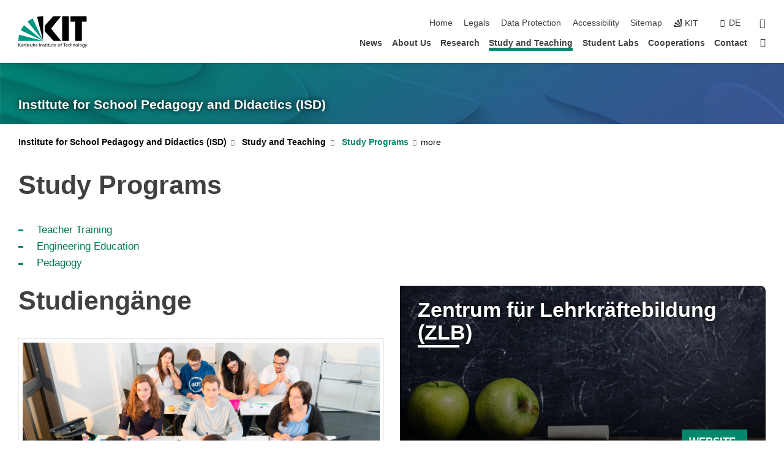

--- FILE ---
content_type: text/html; charset=UTF-8
request_url: https://www.isd.kit.edu/english/studiengaenge.php
body_size: 10200
content:
<!DOCTYPE html>
<html class="no-js" lang="en-gb">

    <head><!-- PageID 93 -->        <meta charset="utf-8">
<meta http-equiv="X-UA-Compatible" content="IE=edge">
<meta name="format-detection" content="telephone=no">
<meta name="viewport" content="width=device-width, initial-scale=1.0">
<meta name="theme-color" content="#009682">
<link rel="search" type="application/opensearchdescription+xml" href="https://www.kit.edu/opensearch.xml" title="KIT Search" />

<link rel="stylesheet" href="https://static.scc.kit.edu/fancybox/dist/jquery.fancybox.min.css" />
<link rel="stylesheet" href="https://static.scc.kit.edu/kit-2020/fontawesome/css/all.min.css">

<link rel="stylesheet" type="text/css" href="/english/31.php" />

<link rel="stylesheet" type="text/css" href="/english/7.php.css">
            







<link rel="alternate" href="/studiumlehre/studiengaenge.php" hreflang="de-DE">
<link rel="alternate" href="/english/studiengaenge.php" hreflang="en-US">
<meta name="author" content="Author" />
<meta name="DC.Creator" content="Author" />
<meta name="DC.Date" content="18.12.2025 10:24:24" />
<meta name="DC.Publisher" content="Author" />
<meta name="DC.Contributor" content="Author" />
<meta name="DC.Identifier" content="" />
<meta name="DC.Language" content="en-gb" />
<meta name="DC.Relation" content="" />
<meta name="DC.Type" content="Text" />
<meta name="DC.Format" content="text/html" />
<meta name="DC.Coverage" content="KIT" />
<meta name="DC.Rights" content="Alle Rechte liegen beim Autor siehe Impressum" />

    <meta name="description" content="" />
    <meta name="Keywords" content="" />
    <!-- <meta http-equiv="cleartype" content="on" /> -->
    

<meta name="KIT.visibility" content="external" />
<link rel="shortcut icon" type="image/x-icon" href="/img/intern/favicon.ico" />










<script src="https://static.scc.kit.edu/kit-2020/js/legacy-compat.js"></script>
<script src="https://static.scc.kit.edu/kit-2020/js/jquery-3.4.1.min.js"></script>
<script src="https://static.scc.kit.edu/kit-2020/js/main.js"></script>
<script src="https://static.scc.kit.edu/kit-2020/js/kit.js"></script>
<script src="https://static.scc.kit.edu/fancybox/dist/jquery.fancybox.min.js"></script>


    <base target="_top" />
    <script src="/english/38.js"></script>








 
        
        <script>document.documentElement.classList.remove('no-js');</script>
        <meta name="projguid" content="174FE5EBB61849C0BA7F1C349415891E" />
        <meta name="pageguid" content="E5A88EE165344DFAAE46514D1F141AEF" />
        <meta name="is_public" content="true" />
                
        
                
                        <meta name="DC.Title" content="KIT - Institute for School Pedagogy and Didactics (ISD) - Study and Teaching - Study Programs" /><title>KIT - Institute for School Pedagogy and Didactics (ISD) - Study and Teaching - Study Programs</title>        
        
    </head>
    <body  class="oe-page" vocab="http://schema.org/" typeof="WebPage">
        
        

    
    
    
    
    
    
    
    
    
    
    
    
    
    
    
    
    
    
    
    
    
    
    
    
    
    
    
    
    
        <header class="page-header">
            <div class="content-wrap">
            
                <div class="logo"><a href="https://www.kit.edu/english/" title="KIT-Homepage"><svg xmlns:dc="http://purl.org/dc/elements/1.1/" xmlns:cc="http://creativecommons.org/ns#" xmlns:rdf="http://www.w3.org/1999/02/22-rdf-syntax-ns#" xmlns:svg="http://www.w3.org/2000/svg" xmlns="http://www.w3.org/2000/svg" viewBox="0 0 262.42667 118.96" height="118.96" width="262.42667" xml:space="preserve" id="svg2" version="1.1">
    <title id="kit-logo-alt-title">KIT - Karlsruhe Institute of Technology</title>
    <metadata id="metadata8">
        <rdf:RDF>
            <cc:Work rdf:about="">
                <dc:format>image/svg+xml</dc:format>
                <dc:type rdf:resource="http://purl.org/dc/dcmitype/StillImage" />
            </cc:Work>
        </rdf:RDF>
    </metadata>
    <defs id="defs6" />
    <g transform="matrix(1.3333333,0,0,-1.3333333,0,118.96)" id="g10">
        <g transform="scale(0.1)" id="g12">
            <path id="path14" style="fill:#000000;fill-opacity:1;fill-rule:evenodd;stroke:none" d="M 1223.53,190.918 H 1009.7 L 755.531,463.789 V 620.031 L 1001.77,892.188 H 1222.1 L 938.406,539.391 1223.53,190.918 Z m 224.64,0 h -192.24 v 700.551 h 192.24 V 190.918 Z m 509.05,700.551 h -462.97 v -157.68 h 135.37 V 190.195 h 192.23 v 543.594 h 135.37 v 157.68 0" />
            <path id="path16" style="fill:#000000;fill-opacity:1;fill-rule:evenodd;stroke:none" d="m 709.449,190.918 v 0 0 0 0" />
            <path id="path18" style="fill:#000000;fill-opacity:1;fill-rule:evenodd;stroke:none" d="m 709.449,190.918 v 0 0 0 0" />
            <path id="path20" style="fill:#009682;fill-opacity:1;fill-rule:evenodd;stroke:none" d="M 161.527,635.148 C 124.809,590.508 93.1289,541.547 68.6484,488.988 L 709.449,190.918 161.527,635.148 v 0" />
            <path id="path22" style="fill:#009682;fill-opacity:1;fill-rule:evenodd;stroke:none" d="M 709.449,190.918 410.648,826.672 C 357.367,802.188 308.406,771.949 263.77,735.949 L 709.449,190.918 v 0 0" />
            <path id="path24" style="fill:#000000;fill-opacity:1;fill-rule:evenodd;stroke:none" d="m 709.449,190.918 0.723,700.551 c -2.164,0 -3.602,0 -5.762,0 -56.883,0 -112.32,-7.199 -165.601,-20.16 l 170.64,-680.391 v 0 0" />
            <path id="path26" style="fill:#000000;fill-opacity:1;fill-rule:evenodd;stroke:none" d="m 709.449,190.918 v 0 0 0 0 0" />
            <path id="path28" style="fill:#000000;fill-opacity:1;fill-rule:evenodd;stroke:none" d="m 709.449,190.918 v 0 0 0 0 0" /> 
            <path id="path30" style="fill:#009682;fill-opacity:1;fill-rule:evenodd;stroke:none" d="M 22.5703,362.266 C 8.16797,307.539 0.972656,249.941 0.25,190.918 H 709.449 L 22.5703,362.266 v 0" />
            <g class="logo-text">
                <path id="path32" style="fill:#000000;fill-opacity:1;fill-rule:nonzero;stroke:none" d="M 0,28.4375 H 12.8008 V 72.2266 L 52.6133,28.4375 H 71.3047 L 25.9844,75.5469 67.9766,117.793 H 50.9531 L 12.8008,78.4961 V 117.793 H 0 v -89.3555 0" />
                <path id="path34" style="fill:#000000;fill-opacity:1;fill-rule:nonzero;stroke:none" d="m 122.383,53.7891 c 0,-9.7266 -6.274,-17.168 -18.18,-17.168 -5.4999,0 -12.1639,3.7109 -12.1639,10.625 0,11.5234 16.1369,12.5586 22.6639,12.5586 2.559,0 5.117,-0.2539 7.68,-0.2539 V 53.7891 Z M 87.3047,78.8672 c 4.8672,4.1016 12.1641,6.6601 18.9453,6.6601 12.035,0 16.133,-5.7617 16.133,-17.0312 -4.738,0.2539 -8.067,0.2539 -12.805,0.2539 -12.4139,0 -30.3397,-5.1172 -30.3397,-21.5039 0,-14.1992 9.8594,-20.3711 23.9417,-20.3711 11.008,0 17.406,6.0352 20.222,10 h 0.258 v -8.4375 h 11.266 c -0.258,1.9141 -0.512,5.3711 -0.512,12.793 v 27.0117 c 0,17.793 -7.555,27.0117 -26.238,27.0117 -8.3283,0 -15.4963,-2.5586 -21.5119,-6.1328 l 0.6406,-10.2539 v 0" />
                <path id="path36" style="fill:#000000;fill-opacity:1;fill-rule:nonzero;stroke:none" d="m 154.77,28.4375 h 12.031 v 29.707 c 0,16.3672 7.043,26.6211 17.793,26.6211 2.051,0 4.484,-0.2539 6.66,-1.1523 v 10.7422 c -2.559,0.5273 -4.356,0.8984 -7.938,0.8984 -6.91,0 -13.824,-4.8633 -17.027,-11.6406 h -0.254 V 93.7305 H 154.77 v -65.293 0" />
                <path id="path38" style="fill:#000000;fill-opacity:1;fill-rule:nonzero;stroke:none" d="m 206.105,28.4375 h 12.036 v 96.0155 h -12.036 v -96.0155 0" />
                <path id="path40" style="fill:#000000;fill-opacity:1;fill-rule:nonzero;stroke:none" d="m 234.652,30.4883 c 5.504,-2.9688 11.778,-3.6133 17.922,-3.6133 11.649,0 22.785,6.4258 22.785,20.3711 0,20.8789 -28.289,17.0312 -28.289,30.3516 0,5.3711 5.375,7.9296 11.52,7.9296 2.816,0 9.984,-1.6601 12.676,-3.3203 l 1.019,10.4883 c -4.734,1.4063 -9.34,2.5586 -14.976,2.5586 -12.93,0 -23.039,-6.5234 -23.039,-20.0976 0,-18.3008 28.289,-17.2852 28.289,-29.1797 0,-7.0508 -6.782,-9.3555 -12.289,-9.3555 -3.457,0 -10.243,1.543 -14.977,4.6094 l -0.641,-10.7422 v 0" />
                <path id="path42" style="fill:#000000;fill-opacity:1;fill-rule:nonzero;stroke:none" d="m 289.957,28.4375 h 12.031 v 29.707 c 0,16.3672 7.039,26.6211 17.793,26.6211 2.051,0 4.481,-0.2539 6.66,-1.1523 v 10.7422 c -2.558,0.5273 -4.355,0.8984 -7.941,0.8984 -6.914,0 -13.82,-4.8633 -17.023,-11.6406 h -0.254 v 10.1172 h -11.266 v -65.293 0" />
                <path id="path44" style="fill:#000000;fill-opacity:1;fill-rule:nonzero;stroke:none" d="M 397.484,93.7305 H 385.453 V 63.5156 c 0,-15.8789 -6.14,-26.8945 -19.844,-26.8945 -10.496,0.6445 -13.824,8.0664 -13.824,23.3008 V 93.7305 H 339.758 V 54.9414 c 0,-17.5391 7.547,-28.0664 24.445,-28.0664 9.09,0 17.793,4.5117 21.379,11.9336 h 0.258 V 28.4375 h 11.644 v 65.293 0" />
                <path id="path46" style="fill:#000000;fill-opacity:1;fill-rule:nonzero;stroke:none" d="M 417.969,28.4375 H 430 v 30.2148 c 0,15.8594 6.148,26.875 19.844,26.875 10.5,-0.6445 13.824,-8.0664 13.824,-23.3007 V 28.4375 h 12.035 v 38.7891 c 0,17.539 -7.555,28.0273 -24.453,28.0273 -9.086,0 -16.641,-3.9648 -20.992,-10.8789 H 430 v 40.078 h -12.031 v -96.0155 0" />
                <path id="path48" style="fill:#000000;fill-opacity:1;fill-rule:nonzero;stroke:none" d="m 504.633,67.3438 c 0.894,8.457 5.762,18.1835 17.539,18.1835 10.367,0 16.258,-8.1835 16.258,-18.1835 h -33.797 z m 41.601,-24.1797 c -2.941,-2.4414 -12.156,-6.543 -20.097,-6.543 -11.391,0 -21.504,8.8477 -21.504,21.7773 h 46.597 c 0,20.9961 -7.042,36.8555 -28.804,36.8555 -18.434,0 -30.594,-13.6914 -30.594,-33.0273 0,-21.25 10.625,-35.3516 33.793,-35.3516 10.754,0 16,2.5781 20.609,4.2578 v 12.0313 0" />
                <path id="path50" style="fill:#000000;fill-opacity:1;fill-rule:nonzero;stroke:none" d="m 604.102,28.4375 h 12.796 v 89.3555 h -12.796 v -89.3555 0" />
                <path id="path52" style="fill:#000000;fill-opacity:1;fill-rule:nonzero;stroke:none" d="m 638.535,28.4375 h 12.035 v 30.2148 c 0,15.8594 6.145,26.875 19.84,26.875 10.496,-0.6445 13.828,-8.0664 13.828,-23.3007 V 28.4375 h 12.032 v 38.7891 c 0,17.539 -7.547,28.0273 -24.45,28.0273 -9.09,0 -17.797,-4.4726 -21.375,-11.8945 h -0.257 v 10.3711 h -11.653 v -65.293 0" />
                <path id="path54" style="fill:#000000;fill-opacity:1;fill-rule:nonzero;stroke:none" d="m 711.25,30.4883 c 5.504,-2.9688 11.777,-3.6133 17.922,-3.6133 11.648,0 22.781,6.4258 22.781,20.3711 0,20.8789 -28.285,17.0312 -28.285,30.3516 0,5.3711 5.371,7.9296 11.52,7.9296 2.816,0 9.984,-1.6601 12.671,-3.3203 l 1.024,10.4883 c -4.738,1.4063 -9.34,2.5586 -14.977,2.5586 -12.929,0 -23.043,-6.5234 -23.043,-20.0976 0,-18.3008 28.293,-17.2852 28.293,-29.1797 0,-7.0508 -6.785,-9.3555 -12.293,-9.3555 -3.457,0 -10.238,1.543 -14.972,4.6094 L 711.25,30.4883 v 0" />
                <path id="path56" style="fill:#000000;fill-opacity:1;fill-rule:nonzero;stroke:none" d="M 801.246,93.7305 H 783.961 V 112.676 L 771.93,108.828 V 93.7305 H 757.207 V 83.9844 H 771.93 V 45.8398 c 0,-13.0468 7.675,-18.9648 20.097,-18.9648 3.836,0 7.547,1.0352 10.239,1.8164 v 10.2344 c -1.793,-1.1524 -4.485,-2.3047 -8.196,-2.3047 -5.5,0 -10.109,4.1016 -10.109,11.6602 v 35.7031 h 17.285 v 9.7461 0" />
                <path id="path58" style="fill:#000000;fill-opacity:1;fill-rule:nonzero;stroke:none" d="M 830.688,121.895 H 817.117 V 108.32 h 13.571 v 13.575 z M 817.887,28.4375 h 12.031 v 65.293 h -12.031 v -65.293 0" />
                <path id="path60" style="fill:#000000;fill-opacity:1;fill-rule:nonzero;stroke:none" d="m 886.633,93.7305 h -17.285 v 18.9455 l -12.035,-3.848 V 93.7305 h -14.719 v -9.7461 h 14.719 V 45.8398 c 0,-13.0468 7.683,-18.9648 20.097,-18.9648 3.844,0 7.551,1.0352 10.242,1.8164 v 10.2344 c -1.789,-1.1524 -4.476,-2.3047 -8.195,-2.3047 -5.504,0 -10.109,4.1016 -10.109,11.6602 v 35.7031 h 17.285 v 9.7461 0" />
                <path id="path62" style="fill:#000000;fill-opacity:1;fill-rule:nonzero;stroke:none" d="M 959.469,93.7305 H 947.438 V 63.5156 c 0,-15.8789 -6.145,-26.8945 -19.844,-26.8945 -10.5,0.6445 -13.824,8.0664 -13.824,23.3008 V 93.7305 H 901.734 V 54.9414 c 0,-17.5391 7.551,-28.0664 24.454,-28.0664 9.085,0 17.792,4.5117 21.375,11.9336 h 0.257 V 28.4375 h 11.649 v 65.293 0" />
                <path id="path64" style="fill:#000000;fill-opacity:1;fill-rule:nonzero;stroke:none" d="m 1014.64,93.7305 h -17.277 v 18.9455 l -12.035,-3.848 V 93.7305 h -14.723 v -9.7461 h 14.723 V 45.8398 c 0,-13.0468 7.68,-18.9648 20.102,-18.9648 3.84,0 7.55,1.0352 10.23,1.8164 v 10.2344 c -1.78,-1.1524 -4.48,-2.3047 -8.19,-2.3047 -5.5,0 -10.107,4.1016 -10.107,11.6602 v 35.7031 h 17.277 v 9.7461 0" />
                <path id="path66" style="fill:#000000;fill-opacity:1;fill-rule:nonzero;stroke:none" d="m 1038.2,67.3438 c 0.89,8.457 5.76,18.1835 17.53,18.1835 10.37,0 16.26,-8.1835 16.26,-18.1835 h -33.79 z m 41.6,-24.1797 c -2.94,-2.4414 -12.15,-6.543 -20.09,-6.543 -11.4,0 -21.51,8.8477 -21.51,21.7773 h 46.59 c 0,20.9961 -7.04,36.8555 -28.79,36.8555 -18.44,0 -30.61,-13.6914 -30.61,-33.0273 0,-21.25 10.64,-35.3516 33.8,-35.3516 10.75,0 16.01,2.5781 20.61,4.2578 v 12.0313 0" />
                <path id="path68" style="fill:#000000;fill-opacity:1;fill-rule:nonzero;stroke:none" d="m 1144.96,61.0742 c 0,12.4219 7.56,24.4531 20.48,24.4531 12.8,0 20.36,-12.0312 20.36,-24.4531 0,-11.6406 -6.27,-24.4531 -20.36,-24.4531 -14.21,0 -20.48,12.8125 -20.48,24.4531 z m -12.8,0 c 0,-18.6914 13.57,-34.1992 33.28,-34.1992 19.59,0 33.16,15.5078 33.16,34.1992 0,19.8438 -13.32,34.1797 -33.16,34.1797 -19.96,0 -33.28,-14.3359 -33.28,-34.1797 v 0" />
                <path id="path70" style="fill:#000000;fill-opacity:1;fill-rule:nonzero;stroke:none" d="m 1222.54,28.4375 h 12.03 v 55.5469 h 17.29 v 9.7461 h -17.29 v 7.0315 c 0,8.828 1.28,15.488 11.65,15.488 2.05,0 4.36,-0.254 5.76,-0.762 l 0.51,9.727 c -2.43,0.39 -4.99,0.762 -8.07,0.762 -17.79,0 -21.88,-10.372 -21.88,-26.2309 v -6.0156 h -15.36 v -9.7461 h 15.36 v -55.5469 0" />
                <path id="path72" style="fill:#000000;fill-opacity:1;fill-rule:nonzero;stroke:none" d="m 1319.06,28.4375 h 12.81 v 78.0855 h 27.77 v 11.27 h -68.36 v -11.27 h 27.78 v -78.0855 0" />
                <path id="path74" style="fill:#000000;fill-opacity:1;fill-rule:nonzero;stroke:none" d="m 1370.27,67.3438 c 0.89,8.457 5.76,18.1835 17.53,18.1835 10.37,0 16.26,-8.1835 16.26,-18.1835 h -33.79 z m 41.61,-24.1797 c -2.95,-2.4414 -12.16,-6.543 -20.1,-6.543 -11.4,0 -21.51,8.8477 -21.51,21.7773 h 46.6 c 0,20.9961 -7.05,36.8555 -28.8,36.8555 -18.44,0 -30.61,-13.6914 -30.61,-33.0273 0,-21.25 10.64,-35.3516 33.8,-35.3516 10.75,0 16.01,2.5781 20.62,4.2578 v 12.0313 0" />
                <path id="path76" style="fill:#000000;fill-opacity:1;fill-rule:nonzero;stroke:none" d="m 1475.5,92.6953 c -3.46,1.4063 -9.73,2.5586 -14.6,2.5586 -19.96,0 -33.28,-14.3359 -33.28,-34.1797 0,-18.6914 13.57,-34.1992 33.28,-34.1992 4.35,0 10.12,0.3906 15.11,2.7148 l -0.89,10.7422 c -3.72,-2.4218 -8.84,-3.7109 -12.93,-3.7109 -15.5,0 -21.77,12.8125 -21.77,24.4531 0,12.4219 7.56,24.4531 21,24.4531 3.83,0 8.44,-0.8984 13.05,-2.8125 l 1.03,9.9805 v 0" />
                <path id="path78" style="fill:#000000;fill-opacity:1;fill-rule:nonzero;stroke:none" d="m 1489.83,28.4375 h 12.04 v 30.2148 c 0,15.8594 6.14,26.875 19.84,26.875 10.5,-0.6445 13.82,-8.0664 13.82,-23.3007 V 28.4375 h 12.04 v 38.7891 c 0,17.539 -7.56,28.0273 -24.45,28.0273 -9.1,0 -16.65,-3.9648 -21,-10.8789 h -0.25 v 40.078 h -12.04 v -96.0155 0" />
                <path id="path80" style="fill:#000000;fill-opacity:1;fill-rule:nonzero;stroke:none" d="m 1568.05,28.4375 h 12.03 v 30.2148 c 0,15.8594 6.15,26.875 19.84,26.875 10.5,-0.6445 13.83,-8.0664 13.83,-23.3007 V 28.4375 h 12.03 v 38.7891 c 0,17.539 -7.55,28.0273 -24.45,28.0273 -9.08,0 -17.79,-4.4726 -21.38,-11.8945 h -0.25 v 10.3711 h -11.65 v -65.293 0" />
                <path id="path82" style="fill:#000000;fill-opacity:1;fill-rule:nonzero;stroke:none" d="m 1654.72,61.0742 c 0,12.4219 7.55,24.4531 20.48,24.4531 12.8,0 20.35,-12.0312 20.35,-24.4531 0,-11.6406 -6.27,-24.4531 -20.35,-24.4531 -14.21,0 -20.48,12.8125 -20.48,24.4531 z m -12.81,0 c 0,-18.6914 13.57,-34.1992 33.29,-34.1992 19.58,0 33.15,15.5078 33.15,34.1992 0,19.8438 -13.31,34.1797 -33.15,34.1797 -19.98,0 -33.29,-14.3359 -33.29,-34.1797 v 0" />
                <path id="path84" style="fill:#000000;fill-opacity:1;fill-rule:nonzero;stroke:none" d="m 1726.02,28.4375 h 12.03 v 96.0155 h -12.03 v -96.0155 0" />
                <path id="path86" style="fill:#000000;fill-opacity:1;fill-rule:nonzero;stroke:none" d="m 1768.52,61.0742 c 0,12.4219 7.54,24.4531 20.47,24.4531 12.81,0 20.37,-12.0312 20.37,-24.4531 0,-11.6406 -6.28,-24.4531 -20.37,-24.4531 -14.2,0 -20.47,12.8125 -20.47,24.4531 z m -12.81,0 c 0,-18.6914 13.57,-34.1992 33.28,-34.1992 19.59,0 33.16,15.5078 33.16,34.1992 0,19.8438 -13.31,34.1797 -33.16,34.1797 -19.97,0 -33.28,-14.3359 -33.28,-34.1797 v 0" />
                <path id="path88" style="fill:#000000;fill-opacity:1;fill-rule:nonzero;stroke:none" d="m 1864.9,38.1641 c -11.26,0 -18.17,10.7617 -18.17,23.0468 0,11.1329 6.01,24.3164 18.17,24.3164 12.81,0 19.08,-11.6406 19.08,-25.2148 0,-12.168 -7.81,-22.1484 -19.08,-22.1484 z m 31.12,55.5664 h -11.15 v -9.7461 h -0.25 c -3.58,7.0508 -9.98,11.2695 -21.5,11.2695 -19.72,0 -29.19,-17.9101 -29.19,-34.6875 0,-16.8945 9.21,-32.1289 27.91,-32.1289 8.32,0 16.76,3.3203 21.89,10.1172 h 0.25 v -6.4063 c 0,-13.8476 -7.55,-22.42184 -20.22,-22.42184 -8.84,0 -14.35,1.66014 -23.55,5.87894 L 1838.93,4.47266 C 1849.41,0.898438 1855.43,0 1862.34,0 c 23.43,0 33.68,11.3867 33.68,31.25 v 62.4805 0" />
                <path id="path90" style="fill:#000000;fill-opacity:1;fill-rule:nonzero;stroke:none" d="M 1910.87,0.898438 C 1913.04,0.507813 1915.21,0 1919.05,0 c 15.88,0 20.62,14.4531 25.1,27.0117 l 24.06,66.7188 h -12.16 L 1938.13,39.707 h -0.26 l -17.53,54.0235 h -13.19 L 1929.3,32.793 c 0.77,-2.1875 2.3,-5.5274 2.3,-6.9336 0,-1.2891 -3.58,-16.13284 -14.33,-16.13284 -2.06,0 -4.1,0.50784 -5.64,1.01564 l -0.76,-9.843762 v 0" />
            </g>
        </g>
    </g>
</svg></a></div>
            
            
                <div class="navigation">
                    <button class="burger"><svg class="burger-icon" xmlns="http://www.w3.org/2000/svg" xmlns:xlink="http://www.w3.org/1999/xlink" x="0px" y="0px" viewBox="0 0 300 274.5" width="300px" height="274.5px">
    <rect class="burger-top" y="214.4" width="300" height="60.1"/>
    <rect class="burger-middle" y="107.2" width="300" height="60.1"/>
    <rect class="burger-bottom" y="0" width="300" height="60.1"/>
</svg></button>
                    <a id="logo_oe_name" href="/english/index.php">Institute for School Pedagogy and Didactics (ISD)</a>
                    <div class="navigation-meta">
                        <ul class="navigation-meta-links">
                            <li aria-label="skip navigation"><a href="#main_content" class="skip_navigation" tabindex="1" accesskey="2">skip navigation</a></li>

                            <li><a accesskey="1" title="startpage" href="/english/index.php">Home</a></li>
<li><a accesskey="8" href="/english/legals.php">Legals</a></li>

<li><a href="/english/datenschutz.php">Data Protection</a></li>

<li><a href="https://www.kit.edu/redirect.php?page=barriere&lang=ENG" target="\#202E2EA741F4402DB03914814B475CCC">Accessibility</a></li>

<li><a accesskey="3" href="/english/42.php">Sitemap</a></li>

                            
                            <li><a href="https://www.kit.edu/english/" title="KIT-Homepage"><span class="svg-icon"><svg xmlns="http://www.w3.org/2000/svg" xmlns:xlink="http://www.w3.org/1999/xlink" x="0px" y="0px" viewBox="0 0 299.4 295.7" width="299.4px" height="295.7px" role="img"><title></title><polygon points="299.3,295.7 299.3,295.6 299.3,295.6 "/><polygon points="299.3,295.6 299.3,295.6 299.3,295.6 "/><path d="M67.9,108.1c-15.6,18.9-28.8,39.6-39.3,61.7l270.6,125.9L67.9,108.1z"/><path d="M299.2,295.6L173,27.2c-22.2,10.2-43,23.1-62,38.4l188.3,230.1L299.2,295.6z"/><polygon points="299.3,295.6 299.3,295.6 299.3,295.6 299.3,295.5 "/><polygon points="299.3,295.6 299.3,295.6 299.3,295.6 299.3,295.5 "/><path d="M9.3,223.2c-6.1,23.7-9.2,48-9.3,72.5h299.2L9.3,223.2z"/><path d="M299.3,295.6l0.1-295.6c-0.8,0-1.5-0.1-2.2-0.1c-23.6,0-47,2.8-69.9,8.4L299.3,295.6L299.3,295.6z"/></svg></span><span>KIT</span></a></li>
                            
                        </ul>
                        <div class="navigation-language"><ul><li><a hreflang="de" href="/studiumlehre/studiengaenge.php">de</a></li></ul></div>                        <div class="navigation-search">
                            <div class="search-form">
                                <form action="https://www.isd.kit.edu/english/search.php">
                                    <input id="meta_search_input" type="search" name="searchquery" placeholder="search" aria-label="search" size="1" required="required"/>
                                    <input name="local_search" type="hidden" value="true">                                    <button><span>search</span></button>
                                </form>
                            </div><a id="meta_search_label" role="switch" aria-checked="false" class="search-trigger" title="search" href="#"><span>search</span></a>
                        </div>
                                            </div>
                    <nav class="navigation-main">
                        <ul class="navigation-l1"><li class="flyout "><a href="/english/aktuelles.php">News</a><div class="dropdown"><ul class="navigation-breadcrumb"><li class="home"><button><span>Start</span></button></li><li><span>News</span></li></ul><a class="parent" href="/english/aktuelles.php">News</a><ul class="navigation-l2"><li class="has-submenu "><a href="/english/veranstaltungen.php">Events</a><div class="submenu"><ul class="navigation-breadcrumb"><li class="home"><button><span>Start</span></button></li><li><button>News</button></li><li><span>Events</span></li></ul><a class="parent" href="/english/veranstaltungen.php">Events</a><ul class="navigation-l3"><li class=""><a href="/english/1118.php">KI in Studium und Lehre</a></li></ul></div></li></ul></div></li><li class="flyout "><a href="/english/aboutus.php">About Us</a><div class="dropdown"><ul class="navigation-breadcrumb"><li class="home"><button><span>Start</span></button></li><li><span>About Us</span></li></ul><a class="parent" href="/english/aboutus.php">About Us</a><ul class="navigation-l2"><li class=""><a href="/english/das-institut.php">The Institute</a></li><li class="has-submenu "><a href="/english/professur-schulpaedagogik.php">School Pedagogy</a><div class="submenu"><ul class="navigation-breadcrumb"><li class="home"><button><span>Start</span></button></li><li><button>About Us</button></li><li><span>School Pedagogy</span></li></ul><a class="parent" href="/english/professur-schulpaedagogik.php">School Pedagogy</a><ul class="navigation-l3"><li class=""><a href="/english/sp-vision.php">Vision</a></li><li class=""><a href="/english/sp-personal.php">Staff</a></li></ul></div></li><li class="has-submenu "><a href="/english/professur-technikdidaktik.php">Technology Didactics</a><div class="submenu"><ul class="navigation-breadcrumb"><li class="home"><button><span>Start</span></button></li><li><button>About Us</button></li><li><span>Technology Didactics</span></li></ul><a class="parent" href="/english/professur-technikdidaktik.php">Technology Didactics</a><ul class="navigation-l3"><li class=""><a href="/english/td-vision.php">Vision</a></li><li class=""><a href="/english/td-personal.php">Staff</a></li></ul></div></li><li class="has-submenu "><a href="/english/professur-mint.php">Interdisciplinary Didactics of STEM Subjects and Physical Education</a><div class="submenu"><ul class="navigation-breadcrumb"><li class="home"><button><span>Start</span></button></li><li><button>About Us</button></li><li><span>Interdisciplinary Didactics of STEM Subjects and Physical Education</span></li></ul><a class="parent" href="/english/professur-mint.php">Interdisciplinary Didactics of STEM Subjects and Physical Education</a><ul class="navigation-l3"><li class=""><a href="/english/mint-vision.php">Vision</a></li><li class=""><a href="/english/everydaywork.php">Everyday work</a></li><li class=""><a href="/english/mint-personal.php">Staff</a></li></ul></div></li></ul></div></li><li class="flyout "><a href="/english/forschung.php">Research</a><div class="dropdown"><ul class="navigation-breadcrumb"><li class="home"><button><span>Start</span></button></li><li><span>Research</span></li></ul><a class="parent" href="/english/forschung.php">Research</a><ul class="navigation-l2"><li class="has-submenu "><a href="/english/sp-forschung.php">School Pedagogy</a><div class="submenu"><ul class="navigation-breadcrumb"><li class="home"><button><span>Start</span></button></li><li><button>Research</button></li><li><span>School Pedagogy</span></li></ul><a class="parent" href="/english/sp-forschung.php">School Pedagogy</a><ul class="navigation-l3"><li class="has-submenu "><a href="/english/sp-projekte.php">Projects</a><div class="submenu"><ul class="navigation-breadcrumb"><li class="home"><button><span>Start</span></button></li><li><button>Research</button></li><li><button>School Pedagogy</button></li><li><span>Projects</span></li></ul><a class="parent" href="/english/sp-projekte.php">Projects</a><ul class="navigation-l4"><li class=""><a href="/english/1493.php">Kulturschule-KIT</a></li></ul></div></li><li class=""><a href="/english/sp-promotion.php">Doctorate</a></li><li class=""><a href="/english/89.php">Student Theses</a></li></ul></div></li><li class="has-submenu "><a href="/english/td-forschung.php">Professur für Technikdidaktik</a><div class="submenu"><ul class="navigation-breadcrumb"><li class="home"><button><span>Start</span></button></li><li><button>Research</button></li><li><span>Professur für Technikdidaktik</span></li></ul><a class="parent" href="/english/td-forschung.php">Professur für Technikdidaktik</a><ul class="navigation-l3"><li class=""><a href="/english/td-projekte.php">Projects</a></li><li class=""><a href="/english/td-promotion.php">Doctorate</a></li><li class=""><a href="/english/td-abschlussarbeiten.php">Student Theses</a></li></ul></div></li><li class="has-submenu "><a href="/english/mint-forschung.php">Professur für interdisziplinäre Didaktik der MINT-Fächer und des Sports</a><div class="submenu"><ul class="navigation-breadcrumb"><li class="home"><button><span>Start</span></button></li><li><button>Research</button></li><li><span>Professur für interdisziplinäre Didaktik der MINT-Fächer und des Sports</span></li></ul><a class="parent" href="/english/mint-forschung.php">Professur für interdisziplinäre Didaktik der MINT-Fächer und des Sports</a><ul class="navigation-l3"><li class=""><a href="/english/mint-projekte.php">Projects</a></li><li class=""><a href="/english/mint-promotion.php">Doctorate</a></li></ul></div></li></ul></div></li><li class="flyout active "><a href="/english/studium-und-lehre.php">Study and Teaching</a><div class="dropdown current"><ul class="navigation-breadcrumb"><li class="home"><button><span>Start</span></button></li><li><span>Study and Teaching</span></li></ul><a class="parent" href="/english/studium-und-lehre.php">Study and Teaching</a><ul class="navigation-l2"><li class="has-submenu "><a href="/english/studiumlehre/mint-bewegt-nachhaltig.php">Student Lab "MINT Bewegt Nachhaltig"</a><div class="submenu"><ul class="navigation-breadcrumb"><li class="home"><button><span>Start</span></button></li><li><button>Study and Teaching</button></li><li><span>Student Lab "MINT Bewegt Nachhaltig"</span></li></ul><a class="parent" href="/english/studiumlehre/mint-bewegt-nachhaltig.php">Student Lab "MINT Bewegt Nachhaltig"</a><ul class="navigation-l3"><li class=""><a href="/english/studiumlehre/mint-bewegt-nachhaltig-themen.php">Topics and Impressions</a></li><li class=""><a href="/english/studiumlehre/mint-bewegt-nachhaltig-rahmenbedingungen.php">Conditions</a></li><li class=""><a href="/english/studiumlehre/mint-bewegt-nachhaltig-anfrage.php">Inquiry</a></li><li class=""><a href="/english/studiumlehre/mint-bewegt-nachhaltig-ueber-uns.php">About Us</a></li><li class=""><a href="/english/studiumlehre/mint-bewegt-nachhaltig-lernzirkel.php">Waste Management License Learning Circle</a></li></ul></div></li><li class="has-submenu "><a href="/english/mint-in-bewegung.php">Student Lab „MINT in Bewegung“</a><div class="submenu"><ul class="navigation-breadcrumb"><li class="home"><button><span>Start</span></button></li><li><button>Study and Teaching</button></li><li><span>Student Lab „MINT in Bewegung“</span></li></ul><a class="parent" href="/english/mint-in-bewegung.php">Student Lab „MINT in Bewegung“</a><ul class="navigation-l3"><li class=""><a href="/english/480.php">Conditions</a></li><li class=""><a href="/english/481.php">Inquiry</a></li><li class=""><a href="/english/482.php">Impressions</a></li></ul></div></li><li class="has-submenu active "><a href="/english/studiengaenge.php">Study Programs</a><div class="submenu current"><ul class="navigation-breadcrumb"><li class="home"><button><span>Start</span></button></li><li><button>Study and Teaching</button></li><li><span>Study Programs</span></li></ul><a class="parent" href="/english/studiengaenge.php">Study Programs</a><ul class="navigation-l3"><li class=""><a href="/english/lehramt.php">Teacher Training</a></li><li class=""><a href="/english/ingenieurpaedagogik.php">Engineering Education</a></li><li class=""><a href="/english/paedagogik.php">Pedagogy</a></li></ul></div></li></ul></div></li><li class="flyout "><a href="/english/746.php">Student Labs</a><div class="dropdown"><ul class="navigation-breadcrumb"><li class="home"><button><span>Start</span></button></li><li><span>Student Labs</span></li></ul><a class="parent" href="/english/746.php">Student Labs</a><ul class="navigation-l2"><li class=""><a href="/english/studiumlehre/mint-bewegt-nachhaltig.php">MINT Bewegt Nachhaltig</a></li><li class=""><a href="/english/mint-in-bewegung.php">MINT in Bewegung</a></li></ul></div></li><li class="flyout "><a href="/english/kooperationen.php">Cooperations</a><div class="dropdown"><ul class="navigation-breadcrumb"><li class="home"><button><span>Start</span></button></li><li><span>Cooperations</span></li></ul><a class="parent" href="/english/kooperationen.php">Cooperations</a><ul class="navigation-l2"><li class="has-submenu "><a href="/english/kooperation/international.php">International</a><div class="submenu"><ul class="navigation-breadcrumb"><li class="home"><button><span>Start</span></button></li><li><button>Cooperations</button></li><li><span>International</span></li></ul><a class="parent" href="/english/kooperation/international.php">International</a><ul class="navigation-l3"><li class=""><a href="/english/seasonalschool2024.php">Seasonal School 2024</a></li></ul></div></li><li class="has-submenu "><a href="/english/koop-kit.php">At KIT</a><div class="submenu"><ul class="navigation-breadcrumb"><li class="home"><button><span>Start</span></button></li><li><button>Cooperations</button></li><li><span>At KIT</span></li></ul><a class="parent" href="/english/koop-kit.php">At KIT</a><ul class="navigation-l3"><li class=""><a href="/english/koopkit-zml.php">Zentrum für Mediales Lernen (ZML)</a></li><li class=""><a href="/english/koopkit-zlb.php">Zentrum für Lehrkräftebildung (ZLB)</a></li><li class=""><a href="/english/koopkit-fachdidaktiken.php">Didactics at the KIT</a></li></ul></div></li><li class="has-submenu "><a href="/english/koop-lehrerbildung.php">In Teacher Training</a><div class="submenu"><ul class="navigation-breadcrumb"><li class="home"><button><span>Start</span></button></li><li><button>Cooperations</button></li><li><span>In Teacher Training</span></li></ul><a class="parent" href="/english/koop-lehrerbildung.php">In Teacher Training</a><ul class="navigation-l3"><li class=""><a href="/english/kooplehrer-zsl.php">Zentrum für Schulqualität und Lehrerbildung (ZSL)</a></li><li class=""><a href="/english/kooplehrer-seminar.php">Seminar für Ausbildung und Fortbildung der Lehrkräfte Karlsruhe (Gymnasium)</a></li></ul></div></li><li class=""><a href="/english/koop-schulen.php">Schools</a></li></ul></div></li><li class="single "><a href="/english/kontakt.php">Contact</a><div class="dropdown"><ul class="navigation-breadcrumb"><li class="home"><button><span>Start</span></button></li><li><span>Contact</span></li></ul><a class="parent" href="/english/kontakt.php">Contact</a><ul class="navigation-l2"><li class=""><a href="/english/sekretariate.php">Secretariats</a></li></ul></div></li><li class="home"><a href="/english/index.php" title="startpage"><span>Startpage</span></a></li></ul>                    </nav>
                    <ul class="side-widgets">
                        <li class="meta"><a accesskey="1" title="startpage" href="/english/index.php">Home</a></li>
<li class="meta"><a accesskey="8" href="/english/legals.php">Legals</a></li>

<li class="meta"><a href="/english/datenschutz.php">Data Protection</a></li>

<li class="meta"><a href="https://www.kit.edu/redirect.php?page=barriere&lang=ENG" target="\#202E2EA741F4402DB03914814B475CCC">Accessibility</a></li>

<li class="meta"><a accesskey="3" href="/english/42.php">Sitemap</a></li>

                                                <li class="search">
                            <a id="side_widget_search_label" title="search"><span>search</span></a>
                            <div class="search-form">
                                <form action="https://www.isd.kit.edu/english/search.php">
                                    <input id="side_widget_search_input" type="search" name="searchquery" placeholder="search" aria-label="search" size="1" required="required"/>
                                    <input name="local_search" type="hidden" value="true">                                    <button><span>search</span></button>
                                </form>
                            </div>
                        </li>
                                                <li>
                            <a href="https://www.kit.edu/campusplan/?ids=ISD" target="_blank" title="Campus Map"><span class="svg-icon"><svg xmlns="http://www.w3.org/2000/svg" xmlns:xlink="http://www.w3.org/1999/xlink" x="0px" y="0px"
     viewBox="0 0 300 300" width="300px" height="300px">
<title>Campusplan</title>
<path d="M299.8,284.5l-18.7-123c-1-6.6-6.8-11.5-13.5-11.5h-70.6c15.6-28.2,29.2-57.5,29.2-75c0-41.4-34.1-75-76.1-75
    S73.9,33.6,73.9,75c0,17.5,13.5,46.8,29.2,75H32.5c-6.8,0-12.6,4.9-13.6,11.5l-18.7,123c-1.1,7.4,4,14.2,11.5,15.4
    c0.7,0.1,1.3,0.1,2,0.1h272.6c7.6,0,13.7-6,13.7-13.5C300,285.8,299.9,285.2,299.8,284.5z M150,30c25.2,0,45.7,20.1,45.7,45
    s-20.4,45-45.7,45s-45.7-20.1-45.7-45S124.8,30,150,30z M273.9,215.2l-47.4-16.4l22.1-33.8h17.7L273.9,215.2z M239.5,165l-20.3,31.3
    L178,182.1c3.4-5.4,6.8-11.2,10.3-17.1H239.5z M150,225c0,0,8.5-12.1,19.8-29.8l40.8,14.1l-31.4,48.1l-93.5-59.2l36.5-15.4
    C137.3,206.9,150,225,150,225z M45.5,165h66.1c0.9,1.6,1.9,3.2,2.8,4.7l-87,36.8l4.6-30C33,169.9,38.8,165,45.5,165L45.5,165z
     M17.8,269.5l6.2-40.8l85.6,56.3H31.4c-7.6,0-13.7-6-13.7-13.5C17.7,270.8,17.7,270.2,17.8,269.5z M268.6,285H137.1L36.5,218.9
    l40.9-17.3l104.2,66l36.5-55.9l58.4,20.1l5.7,37.6c1.1,7.4-4,14.2-11.5,15.3C270,284.9,269.3,285,268.6,285z"/>
</svg></span><span class="title">Campus Map</span></a>
                        </li>
                                            </ul>





<!-- 



Institute for School Pedagogy and Didactics (ISD)

/english/index.php

 -->







                </div>
            </div>
        </header>


















        <!-- Mittlere Spalte: start -->
        <main>
                                <section class="stage stage-small" role="banner"><img src="/img/Allgemeine%20Bilder%20_%20News/Keyvisuals/KIT-Bildwelt_Allgemein_Form_RGB_breit_Vo.jpg" alt="" loading="lazy" width="1920" height="140" />                <div class="content-wrap"><a href="/english/index.php" title="Institute for School Pedagogy and Didactics (ISD)">Institute for School Pedagogy and Didactics (ISD)</a></div>
            </section>
                        <section class="breadcrumbs" style="display:none" role="navigation" aria-label="Breadcrumb">
                <h2 style="display:none; visibility:hidden">&nbsp;</h2>
                <div class="content-wrap">
                    <ul vocab="http://schema.org/" typeof="BreadcrumbList"><li property="itemListElement" typeof="ListItem"><a href="/english/index.php" property="item" typeof="WebPage"><span property="name">Startpage</span></a><meta property="position" content="1"/></li><li property="itemListElement" typeof="ListItem"><a href="/english/studium-und-lehre.php" property="item" typeof="WebPage"><span property="name">Study and Teaching</span></a><meta property="position" content="2"/></li><li property="itemListElement" typeof="ListItem"><a href="/english/studiengaenge.php" property="item" typeof="WebPage"><span property="name">Study Programs</span></a><meta property="position" content="3"/></li></ul>                </div>
            </section>
            <section class="breadcrumbs-big" role="navigation" aria-label="Breadcrumb"><h2 style="display:none; visibility:hidden">&nbsp;</h2><ul class="content-wrap"><li class="list"><a href="/english/index.php">Institute for School Pedagogy and Didactics (ISD)</a><ul><li><a href="/english/aktuelles.php">News</a></li><li><a href="/english/aboutus.php">About Us</a></li><li><a href="/english/forschung.php">Research</a></li><li><a href="/english/studium-und-lehre.php">Study and Teaching</a></li><li><a href="/english/746.php">Student Labs</a></li><li><a href="/english/kooperationen.php">Cooperations</a></li><li><a href="/english/kontakt.php">Contact</a></li></ul></li><li class="list"><a href="/english/studium-und-lehre.php">Study and Teaching</a><ul><li><a href="/english/studiumlehre/mint-bewegt-nachhaltig.php">Student Lab "MINT Bewegt Nachhaltig"</a></li><li><a href="/english/mint-in-bewegung.php">Student Lab „MINT in Bewegung“</a></li><li><a href="/english/studiengaenge.php">Study Programs</a></li></ul></li><li class="list"><a href="/english/studiengaenge.php">Study Programs<span class="caret"></span><span class="more"></span></a><ul><li><a href="/english/lehramt.php">Teacher Training</a></li><li><a href="/english/ingenieurpaedagogik.php">Engineering Education</a></li><li><a href="/english/paedagogik.php">Pedagogy</a></li></ul></li></ul></section>            <div class="side-widgets-trigger"></div>
                    <section class="content-wrap" role="main" id="main_content" tabindex="-1">
                <div class="content">
                    




                    <!-- CONTENT-AREA START -->
                    
                                        
                    
                    
                    <!-- [428] Sitemap -->
<div class="KIT_section text full" id="text_428" data-selectorid="428">

<h1>Study Programs</h1><div class="content"><div class="KIT_section text full"><ul><li><a href="/english/lehramt.php">Teacher Training</a></li><!-- cut:1: --><li><a href="/english/ingenieurpaedagogik.php">Engineering Education</a></li><!-- cut:2: --><li><a href="/english/paedagogik.php">Pedagogy</a></li><!-- cut:3: --></ul></div></div></div><!-- [428] Sitemap --><!-- Textblock [start] --><!-- [427] Text -->

<div data-selectorid="427" class="KIT_section text  half" ><a id="block427" name="block427"><!-- Sprungmarke --></a><h1>Studieng&auml;nge</h1><div class="horizont"><div class="foto"><figure class="watermark"><picture><img src="/img/Allgemeine%20Bilder%20_%20News/Studium%20_%20Lehre/20181019-CN-01-310_rdax_1240x698p.jpg" alt="Studierende&#32;im&#32;Seminarraum" title="Markus Breig, KIT" copyright="Markus Breig, KIT"></picture><span class="watermark">Markus Breig, KIT</span></figure></div></div><div class="text "><p>Die unterschiedlichen Studieng&auml;nge, an deren Ausgestaltung das ISD beteiligt ist, werden von den jeweiligen KIT-Fakult&auml;ten angeboten. Weitere Informationen erhalten Sie dort oder bei der <a href="https://www.sle.kit.edu">Dienstleistungseinheit Studium und Lehre des KIT</a>.</p></div></div><!-- [427] Text --><!-- Textblock [end] --> <!-- [122] Teaserbox --><div data-selectorid="122" class="KIT_section service-tile half" id="div_122" >



    <figure class="shadow">
        <div class="container">
            <picture><img src="/img/Allgemeine%20Bilder%20_%20News/Keyvisuals/Keyvisual_ZLB_rdax_1230x450s.jpg" alt="Keyvisual&#32;des&#32;Zentrum&#32;für&#32;Lehrerbildung:&#32;Zwei&#32;grüne&#32;Äpfel&#32;und&#32;ein&#32;Stück&#32;Kreide&#32;liegen&#32;vor&#32;einer&#32;alten&#32;Schiefertafel."  loading="lazy"></picture>
                    </div>
    </figure>
    <div class="tilecontent shadow"><span class="headline">Zentrum für Lehrkräftebildung (ZLB)</span>
        
        <div class="bottom">
<p>The ZLB serves as a central point of contact for all students studying to become secondary school teachers at KIT.</p><a href="https://www.hoc.kit.edu/zlb" class="button">Website ZLB</a>
        </div>
    </div>
</div><!-- [122] Teaserbox -->
                                        <!-- CONTENT-AREA END -->
                </div>
            </section>
        </main>
        <!-- Mittlere Spalte: end -->
        <button class="to-top-button" aria-label="scroll back to top"></button>
        
        
        
        
        
        

        
        
        
        
        
        
        
        <footer class="page-footer">
            <div class="content-wrap">
                <div class="column full">


<!-- INFO-AREA START -->

<!-- Infobox Kontakt [start] -->






<div class="KIT_section infobox kontakt column fourth">
            <h3 class="underline">Professur f&uuml;r Schulp&auml;dagogik</h3>            <span class="mittel">
                Prof. Dr. Britta Klopsch<br>                            </span>
            <span>
                <p>&nbsp;</p>

<p>Engesserstr. 2</p>

<p>76131 Karlsruhe</p>

<p>&nbsp;</p>

<p>postal address:<br />
Kaiserstra&szlig;e 12<br />
76131 Karlsruhe</p>

<p><br />
E-Mail: <a rel="nofollow" href="javascript:void('the emailform is disabled!');">britta klopsch<span class="caption where_is_it"> </span>∂<span class="caption where_is_it">does-not-exist.</span>kit edu</a></p>

<p>&nbsp;</p>            </span>
</div>



<!-- Infobox Kontakt [end] --> <!-- Infobox Kontakt [start] -->






<div class="KIT_section infobox kontakt column fourth">
            <h3 class="underline">Professur f&uuml;r Technikdidaktik</h3>            <span class="mittel">
                                            </span>
            <span>
                            </span>
</div>



<!-- Infobox Kontakt [end] --> <!-- Infobox Kontakt [start] -->






<div class="KIT_section infobox kontakt column fourth">
            <h3 class="underline">Chair of Interdisciplinary Didactics of STEM Subjects and Physical Education</h3>            <span class="mittel">
                                            </span>
            <span>
                <p>&nbsp;</p>

<p>&nbsp;</p>

<p>&nbsp;</p>

<p>&nbsp;</p>            </span>
</div>



<!-- Infobox Kontakt [end] --> 
<!-- INFO-AREA END -->
                    <div class="KIT_section column fourth" style="grid-row-start: 1;">                

                        <ul class="social">
                            
<li><a href="https://twitter.com/@InterDidaktik" class="twitter" title="X Channel (Twitter)" target="_blank"><span>X Channel (Twitter)</span></a></li> 
                        </ul>
                        
                    </div>
                                            <span class="last_change">last change:
                        2025-12-18</span>
                    

                </div>
            </div>
            <div class="footer-meta-navigation">
                <div class="content-wrap">
                    <span class="copyright">KIT – The University in the Helmholtz Association</span>
                    <ul>
                        <li><a accesskey="1" title="startpage" href="/english/index.php">Home</a></li>
<li><a accesskey="8" href="/english/legals.php">Legals</a></li>

<li><a href="/english/datenschutz.php">Data Protection</a></li>

<li><a href="https://www.kit.edu/redirect.php?page=barriere&lang=ENG" target="\#202E2EA741F4402DB03914814B475CCC">Accessibility</a></li>

<li><a accesskey="3" href="/english/42.php">Sitemap</a></li>

                        
                        <li><a href="https://www.kit.edu/english/"><span>KIT</span></a></li>
                        
                    </ul>
                </div>
            </div>
        </footer>
    <script>
    noSpam();
    if (typeof(disable_faq) != 'boolean') {
        collapseFAQ();
    }

</script>

        
    </body>
    </html>


--- FILE ---
content_type: text/css;charset=UTF-8
request_url: https://www.isd.kit.edu/english/31.php
body_size: -333
content:

/*  */
/* 
*/
main .target-groups a {
    font-size: 1.1em;
}
/*  */